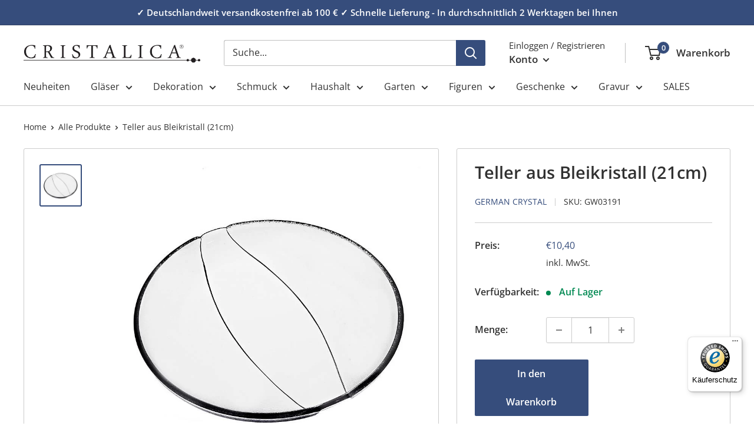

--- FILE ---
content_type: text/javascript
request_url: https://widgets.trustedshops.com/js/X592237AD83200EE5FD3DB0C4F0F51B98.js
body_size: 1141
content:
((e,t)=>{const r={shopInfo:{tsId:"X592237AD83200EE5FD3DB0C4F0F51B98",name:"cristalica.de",url:"cristalica.de",language:"de",targetMarket:"DEU",ratingVariant:"WIDGET",eTrustedIds:{accountId:"acc-e46ae244-fddb-4319-870a-5f19924e24db",channelId:"chl-ee324be8-dcd5-4501-9f17-8270f6f50a53"},buyerProtection:{certificateType:"CLASSIC",certificateState:"PRODUCTION",mainProtectionCurrency:"EUR",classicProtectionAmount:100,maxProtectionDuration:30,plusProtectionAmount:2e4,basicProtectionAmount:100,firstCertified:"2022-08-08 10:42:58"},reviewSystem:{rating:{averageRating:0,averageRatingCount:0,overallRatingCount:535,distribution:{oneStar:0,twoStars:0,threeStars:0,fourStars:0,fiveStars:0}},reviews:[]},features:["GUARANTEE_RECOG_CLASSIC_INTEGRATION","SHOP_CONSUMER_MEMBERSHIP","DISABLE_REVIEWREQUEST_SENDING","MARS_EVENTS","MARS_REVIEWS","MARS_PUBLIC_QUESTIONNAIRE","MARS_QUESTIONNAIRE"],consentManagementType:"OFF",urls:{profileUrl:"https://www.trustedshops.de/bewertung/info_X592237AD83200EE5FD3DB0C4F0F51B98.html",profileUrlLegalSection:"https://www.trustedshops.de/bewertung/info_X592237AD83200EE5FD3DB0C4F0F51B98.html#legal-info",reviewLegalUrl:"https://help.etrusted.com/hc/de/articles/23970864566162"},contractStartDate:"2012-11-02 00:00:00",shopkeeper:{name:"Cristalica GmbH",street:"Ringstr. 26",country:"DE",city:"Döbern",zip:"03159"},displayVariant:"trustmark-only",variant:"full",twoLetterCountryCode:"DE"},"process.env":{STAGE:"prod"},externalConfig:{trustbadgeScriptUrl:"https://widgets.trustedshops.com/assets/trustbadge.js",cdnDomain:"widgets.trustedshops.com"},elementIdSuffix:"-98e3dadd90eb493088abdc5597a70810",buildTimestamp:"2026-01-27T05:14:40.425Z",buildStage:"prod"},a=r=>{const{trustbadgeScriptUrl:a}=r.externalConfig;let o=t.querySelector(`script[src="${a}"]`);o&&t.body.removeChild(o),o=t.createElement("script"),o.src=a,o.charset="utf-8",o.setAttribute("data-type","trustbadge-business-logic"),o.onerror=()=>{throw new Error(`The Trustbadge script could not be loaded from ${a}. Have you maybe selected an invalid TSID?`)},o.onload=()=>{e.trustbadge?.load(r)},t.body.appendChild(o)};"complete"===t.readyState?a(r):e.addEventListener("load",(()=>{a(r)}))})(window,document);